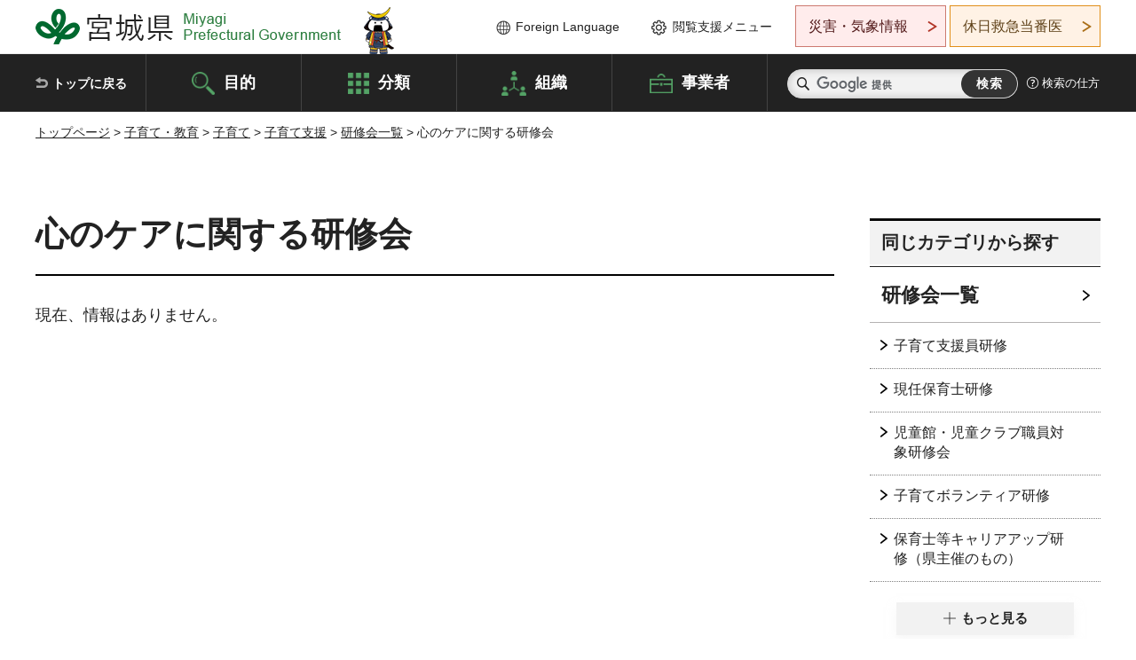

--- FILE ---
content_type: text/css
request_url: https://www.pref.miyagi.jp/shared/style/smartphone.css
body_size: 41728
content:
@charset "utf-8";

@media screen and (max-width : 640px) {

/* ==================================================
Base-Layout
================================================== */
/* body
================================================== */
body {
	-webkit-text-size-adjust:none;
	font-size: 100%;
}
/* wrapper
================================================== */
#tmp_wrapper {
	width:100%;
	min-width:320px;
}
#tmp_wrapper2 {
	padding-top:10px;
	position:relative;
	z-index:0;
}
.container {
	width: 100%;
	padding: 0 10px;
}
#tmp_main {
	padding:0 0 30px;
}
.custom_business #tmp_main {
	padding:0;
}
/* contents
================================================== */
#tmp_contents {
	word-wrap:break-word;
	padding-bottom:20px;
}
.custom_movie #tmp_contents {
	padding:0;
}
#tmp_wrap_main,
.col_main,
.type_first #tmp_contents {
	padding:0;
}
/* format-layout
================================================== */
.wrap_col_rgt_navi,
.column_rnavi .wrap_col_main {
	float:none;
}
/* free
================================================== */
.format_free .wrap_col_rgt_navi {
	width:100%;
}
.format_free .column_rnavi .wrap_col_main,
.format_free .column_rnavi .col_main {
	margin-right:0;
}
.how_to_search{
	font-size: 0.8125rem;
}
.how_to_search,
.format_free .how_to_search{
	margin: 7px 0 0 0;
	padding-left: 9px;
}
.format_free .region_search{
	float: none;
	width: 100%;
}
/* index
================================================== */
.type_idx .col_rgt_navi {
	padding: 0;
}
.type_idx .wrap_col_lft_navi {
	display:none;
}
.type_idx .wrap_col_rgt_navi {
	width: 100%;
}
.type_idx .column_lnavi .col_main {
	margin-left:0;
}
.type_idx .column_rnavi .wrap_col_main,
.type_idx .column_rnavi .col_main {
	margin-right:0;
}
/* ==================================================
header
================================================== */
#tmp_header {
	z-index: 1000;
	min-height: 50px;
}
#tmp_header .container{
	padding: 0;
}
#tmp_hlogo {
	width: auto;
	padding:10px 4px 7px;
}
#tmp_hlogo::after {
	display:none;
}
#tmp_hlogo h1,
#tmp_hlogo p {
	font-size: 0.62rem;
	color: #222222;
	background: #FFFFFF url(/shared/images/header/hlogo_sp.png) no-repeat 0 0;
	-webkit-background-size:160px auto;
	-moz-background-size:160px auto;
	background-size:160px auto;
}
#tmp_hlogo h1,
#tmp_hlogo p,
#tmp_hlogo a,
#tmp_hlogo h1 span,
#tmp_hlogo p span {
	width: 160px;
	height: 28px;
}
#tmp_means{
	display: none;
}
.region_search,
.format_free .region_search{
	padding: 5px 0 5px 9px;
	color: #FFFFFF;
	background: #222222;
}
#tmp_sma_cnavi .region_search,
.format_free #tmp_sma_cnavi .region_search{
	padding: 5px 0 5px 9px;
}
.search_main{
	margin-right: -96px;
}
.search_main .search_col{
	margin-right: 96px;
}
.search_right{
	width: 96px;
}
.format_free #tmp_search{
	width: 100%;
}
#tmp_search .sch_ttl{
	top: 2px;
	width: 27px;
	height: 28px;
	border-radius: 70px 0 0 70px;
	-moz-border-radius: 70px 0 0 70px;
	-webkit-border-radius: 70px 0 0 70px;
}
#tmp_search .sch_ttl label{
	top: 6px;
	left: 10px;
	width: 14px;
	height: 15px;
	background: transparent url(/shared/images/icon/icon_search.png) no-repeat !important;
}
#tmp_search .sch_box input,
.format_free #tmp_search .sch_box input{
	padding: 1px 54px 1px 28px;
	min-height: 31px;
}
.format_top #tmp_func_sch_btn {
	top:1px;
	right:1px;
}
#tmp_func_sch_btn,
.format_top #tmp_func_sch_btn,
.format_free #tmp_func_sch_btn{
	min-height: 29px;
	height:29px;
	width: 50px;
	font-size: 0.75rem;
}
#tmp_query,
.format_free #tmp_search .sch_box input{
	background-position: 27px center !important;
	text-indent:0 !important;
}
.how_to_search a{
	padding-left: 17px;
	background-size: 14px auto;
	-webkit-background-size: 14px auto;
}
.full_width .how_to_search,
.format_free .how_to_search{
	font-size: 0.76rem;
}
#tmp_gnavi{
	display: none;
}
/* sp_menu
================================================== */
#tmp_sma_menu{
	position: relative;
	z-index: 9999;
	display: block;
	width: 100%;
}
#tmp_sma_cnavi{
	color: #222222;
	background: #FFFFFF;
}
.spmenu_open {
	position:absolute;
	width: 100%;
	min-height: 100%;
	z-index: 9999;
	color: #222222;
	background: #ffffff;
}
.spmenu_open:before {
	position:absolute;
	top:0;
	left:0;
	content:"";
	min-height: 100%;
	height:100%;
	width:100%;
	background-color: rgba(0,0,0,0.5);
	z-index:699;
}
.spmenu_open.lmenu:before {
	display: none;
}
.spmenu_open #tmp_sma_menu {
	color: #222222;
	background-color: #ffffff;
}
.spmenu_open #tmp_sma_menu .close_btn{
	display: block;
	margin: auto;
}
.close_btn{
	text-align: center;
}
.close_btn a{
	padding: 12px 15px 10px;
	font-size: 93.7%;
	display: block;
	text-decoration: none;
	font-weight: bold;
	color: #FFFFFF;
	background-color: #000000;
	border: 2px solid #000000;
}
.close_btn a:hover,
.close_btn a:focus{
	text-decoration: underline;
}
#tmp_hnavi_s,
.spmenu_open #tmp_hnavi_s {
	display: block;
	list-style: none;
}
#tmp_hnavi_s li a {
	display:block;
	height:49px;
	text-decoration:none;
	font-size: 0.62rem;
	line-height: 1.1;
	overflow:hidden;
	text-indent:-9999px;
	white-space:nowrap;
	text-align:left;
	background-repeat:no-repeat;
	background-position:top center;
	-webkit-background-size:48px auto !important;
	-moz-background-size:48px auto !important;
	background-size:48px auto !important;
}
#tmp_hnavi_lmenu,
#tmp_hnavi_mmenu,
#tmp_hnavi_rmenu{
	position:absolute;
	top:0;
}
#tmp_hnavi_lmenu {
	width: 52px;
	height: 49px;
}
#tmp_hnavi_lmenu a {
	width: 50px;
	height: 49px;
}
#tmp_hnavi_mmenu,
#tmp_hnavi_rmenu,
#tmp_hnavi_mmenu a,
#tmp_hnavi_rmenu a {
	width: 48px;
	height: 49px;
}
#tmp_hnavi_lmenu {
	right:97px;
	border-left: 1px solid #cd7970;
	border-right: 1px solid #cd7970;
}
#tmp_hnavi_mmenu {
	right:49px;
	border-right: 1px solid #FFFFFF;
}
#tmp_hnavi_rmenu {
	right:0;
}
#tmp_hnavi_lmenu br {
	display:none;
}
#tmp_hnavi_lmenu a{
	color: #531b1b;
	background-color:#ffecec;
	background-image:url(/shared/images/header/hnavi_lmenu_off.png);
}
#tmp_hnavi_mmenu a{
	color:#ffffff;
	background-color:#282828;
	background-image:url(/shared/images/header/hnavi_mmenu_off.png);
}
#tmp_hnavi_rmenu a{
	color:#ffffff;
	background-color:#282828;
	background-image:url(/shared/images/header/hnavi_rmenu_off.png);
}
#tmp_hnavi_lmenu a.active {
	background-image:url(/shared/images/header/hnavi_lmenu_close.png);
}
#tmp_hnavi_rmenu a.active,
#tmp_hnavi_mmenu a.active {
	background-image:url(/shared/images/header/hnavi_menu_close.png);
}
/* sma_menu */
#tmp_sma_mmenu,
#tmp_sma_rmenu {
	position: absolute;
	top: 0;
	left: 0;
	right: 0;
	z-index: 100;
	width: 100%;
	color: #222222;
	background-color: #ffffff;
}
#tmp_sma_mmenu {
	background-color: #dbecdf;
}
#tmp_sma_lmenu:before {
	content: '';
	position: absolute;
	width: 50px;
	height: 2px;
	background-color: #ffecec;
	top: -1px;
	right: 98px;
	z-index: 1;
}
.big_banner_block {
	margin: 0 0 26px;
	border-radius: 0 8px 0 8px;
	-webkit-border-radius: 0 8px 0 8px;
	-moz-border-radius: 0 8px 0 8px;
}
.big_banner_block:before {
	border-radius: 0 6px 0 6px;
	-webkit-border-radius: 0 6px 0 6px;
	-moz-border-radius: 0 6px 0 6px;
}
.big_banner {
	border-width: 2px;
	padding: 21px 14px 3px 16px !important;
	border-radius: 0 6px 0 6px;
	-webkit-border-radius: 0 6px 0 6px;
	-moz-border-radius: 0 6px 0 6px;
}
.big_banner_link {
	margin: 0 !important;
	padding: 3px 0 5px !important;
	line-height: 1.4;
}
.big_banner a {
	font-size: 87.5%;
	text-align: left;
	letter-spacing: 0;
}
.big_banner a br {
	display:none;
}
.big_banner a .show_row_sp {
	display: block;
}
.big_banner a .show_row_sp br {
	display: block;
}
.big_banner_cnt{
	text-align: left;
}
.big_banner_cnt:before {
	content: '';
	position: absolute;
	bottom: 10px !important;
	right: -5px !important;
	display: block;
	width: 18px !important;
	height: 18px !important;
}
.big_banner:before {
	width: 51px;
	height: 33px;
	z-index: -1;
	background-size: 100% 100%;
	-webkit-background-size: 100% 100%;
	-moz-background-size: 100% 100%;
}
.big_banner:after {
	top: 13px;
	width: 22px;
	height: 26px;
	z-index: -1;
	background-size: 100% 100%;
	-webkit-background-size: 100% 100%;
	-moz-background-size: 100% 100%;
}
#tmp_sma_cnavi .big_banner a br {
	display: block;
}
/* progress_mb */
.progress_mb a {
	padding-bottom:36px !important;
}
.progress_mb a:after{
	width: 18px !important;
	height: 18px !important;
}
.progress_mb .progress_txt_lg{
	padding:4px 10px !important;
}
.progress_mb a,
.progress_mb .progress_txt_sm {
	background-repeat:no-repeat;
	-webkit-background-size:298px auto !important;
	-moz-background-size:298px auto !important;
	background-size:298px auto !important;
}
.progress_mb .progress_txt_sm {
	padding:40px 10px 5px !important;
}
.progress_mb .progress_txt_md {
	padding:0 10px !important;
}
/* search_by_mb */
.search_by_mb ul li a{
	padding: 16px 30px 15px;
}
.search_by_mb ul li a::after {
	position: absolute;
	right: 18px;
	top: 50%;
	margin-top: -5px;
	width: 10px;
	height: 10px;
	background-image:none;
	border-top: 2px solid #222222;
	border-right: 2px solid #222222;
	-webkit-transform: rotate(45deg);
	transform: rotate(45deg);
}
/* link_safety_btn */
#tmp_link_safety_btn a {
	border-color:#e18f1a;
	background-color:#fff2e5;
	color:#5e4118;
	position:relative;
}
#tmp_link_safety_btn a:after{
	border-top: 2px solid #e18f1a;
	border-right: 2px solid #e18f1a;
}
/* pickup_bnr
================================================== */
#tmp_pickup_bnr {
	margin: 0;
}
#tmp_pickup_bnr .pickup_bnr {
	float: none;
	width: 100%;
	padding: 0;
	margin: 0 0 26px;
}
#tmp_pickup_bnr .big_banner,
#tmp_pickup_bnr .progress_mb a {
	min-height:auto;
}
#tmp_pickup_bnr .big_banner_img,
#tmp_pickup_bnr .big_banner_link {
	max-width:400px;
	margin:0 auto !important;
}
#tmp_pickup_bnr .big_banner_link p {
	background:none;
	width:auto;
	height:auto;
}
#tmp_pickup_bnr .big_banner_link p a {
	background:none;
	width:auto;
	height:auto;
	padding-top:0;
}
#tmp_pickup_bnr .big_banner_link p span {
	width:auto;
	height:auto;
	overflow:visible;
	text-indent:0;
	white-space: normal;
	text-align:left;
}
#tmp_pickup_bnr .progress_mb .progress_txt_lg {
	font-size:125%;
}
#tmp_pickup_bnr .progress_mb a,
#tmp_pickup_bnr .progress_mb .progress_txt_sm {
	background-image: url(/shared/images/main/progress_bg.jpg);
}
#tmp_pickup_bnr .progress_mb .progress_txt_sm {
	font-size: 100%;
	line-height:1.4;
}
#tmp_pickup_bnr .progress_mb .progress_txt_md {
	font-size: 118.75%;
	line-height:1.6;
}
/* gnavi
================================================== */
#tmp_gnavi{
	min-height: 40px;
}
.format_free #tmp_gnavi:before {
	right:0;
}
#tmp_gnavi:before{
	height: 42px;
}
.gnavi,
.format_free .gnavi{
	border-top: 1px solid #434343;
}
.gnavi li:last-child{
	border-right: 0;
}
.format_free .gnavi li.glist1{
	display: none;
}
.format_free .gnavi li.glist2,
.format_free .gnavi li.glist3,
.format_free .gnavi li.glist4,
.format_free .gnavi li.glist5{
	width: 25%;
}
.format_free .gnavi{
	float: none;
	width: 100%;
}
.format_free #tmp_gnavi .container{
	padding: 0;
}
.gnavi li.glist2 a:before,
.gnavi li.glist3 a:before,
.gnavi li.glist4 a:before,
.gnavi li.glist5 a:before{
	position: relative;
	margin-right: 4px;
}
.gnavi li.glist3 a:before,
.gnavi li.glist4 a:before,
.gnavi li.glist5 a:before{
	top: -2px;
}
.gnavi li.glist2 a:before{
	width: 20px;
	height: 20px;
	background-size: 100%;
	-webkit-background-size: 100%;
}
.gnavi li.glist3 a:before{
	width: 20px;
	height: 20px;
	background-size: 100%;
	-webkit-background-size: 100%;
}
.gnavi li.glist4 a:before{
	width: 21px;
	height: 21px;
	background-size: 100%;
	-webkit-background-size: 100%;
}
.gnavi li.glist5 a:before{
	width: 20px;
	height: 17px;
	background-size: 100%;
	-webkit-background-size: 100%;
}
.gnavi li a{
	padding: 12px 2px 10px;
	font-size: 85.7%;
	min-height: 44px;
}
.gnavi li a:after{
	height: 3px;
}
.full_width .gnavi li a,
.format_free .gnavi li a{
	padding: 12px 5px 9px;
}
/* navigation
================================================== */
#tmp_wrap_navigation {
	padding:0 !important;
}
.custom_movie #tmp_wrap_navigation {
	padding:0 10px !important;
}
#tmp_pankuzu {
	margin-bottom:0;
}
#tmp_print {
	display:none;
}
#tmp_wrap_custom_update {
	padding:0 0 10px;
	margin:0;
	font-size:87.5%;
}
#tmp_social_plugins {
	display:block;
	margin: 0 0 25px;
	text-align:center;
}
#tmp_social_plugins .social_media_btn {
	margin:0 5px;
	float:none;
	display:inline-block;
	vertical-align:top;
}
/* btn
================================================== */
.list_btn li {
	display: block !important;
	margin: 0 !important;
}
.list_btn li.btn_readmore_black {
	margin-bottom:10px !important;
}
.list_btn li.btn_readmore_black a {
	font-size: 93.7%;
	min-width: 265px;
	padding: 15px 25px;
}
.list_btn li.btn_readmore_black a:after {
	right: 8px;
}
.list_btn li.btn_rss a {
	font-size: 87.5%;
	padding: 5px 0 5px 16px;
	background-position: 0 8px;
	background-size: 8px 12px;
	-webkit-background-size: 8px 12px;
	-moz-background-size: 8px 12px;
}
/* rnavi
================================================== */
/* rnavi oshirase */
.rnavi_oshirase {
	margin-bottom: 38px;
}
.rnavi_oshirase .oshirase_ttl {
	padding: 8px 11px 10px;
	font-size: 125%;
}
.rnavi_oshirase .oshirase_cnt a {
	padding: 12px 13px 13px 35px;
	-webkit-background-size: 8px 10px;
	-moz-background-size: 8px 10px;
	background-size: 8px 10px;
	background-position: 20px 18px;
	font-size: 100%;
}
.rnavi_oshirase .oshirase_btn {
	margin-top: 20px;
}
.rnavi_oshirase .oshirase_btn a {
	padding: 5px 27px 3px 37px;
	font-size: 87.5%;
}
.rnavi_oshirase .oshirase_btn a:after {
	right: 10px;
	top: 16px;
	width: 8px;
	height: 10px;
	-webkit-background-size: 8px 10px;
	-moz-background-size: 8px 10px;
	background-size: 8px 10px;
}
/* rnavi category */
.rnavi_category {
	margin-bottom: 55px;
}
.rnavi_category .rnavi_category_heading {
	padding: 9px 13px 9px 11px;
	font-size: 125%;
}
.rnavi_category .category_block:before {
	width: 100%;
	height: 4px;
	top: 1px;
	left: 0;
	-webkit-background-size: 100% 4px;
	-moz-background-size: 100% 4px;
	background-size: 100% 4px;
}
.rnavi_category .category_ttl a {
	padding: 18px 33px 17px 13px;
	font-size: 125%;
}
.rnavi_category .category_cnt li {
	color: inherit;
}
.rnavi_category .category_cnt a {
	padding: 14px 22px 11px 34px;
	-webkit-background-size: 8px 10px;
	-moz-background-size: 8px 10px;
	background-size: 8px 10px;
	background-position: 20px 18px;
	font-size: 100%;
}

/* rnavi reference */
.rnavi_reference {
	margin-bottom: 28px;
}
.type_idx .rnavi_reference {
	margin-top: 16px;
}
.reference_list {
	margin-bottom: 21px;
}
.reference_list .reference_list li {
	padding: 0 15px;
	margin-bottom: 7px;
}
.reference_list .reference_list a {
	padding: 26px 10px 24px 0;
	font-size: 112.5%;
	background-position: 10px 20px;
}
.reference_list .reference_list a:after {
	top: 31px;
	right: 0;
}
.reference_list .reference_other_ttl {
	padding: 9px 14px 12px;
	font-size: 112.5%;
}
.reference_list .reference_other_cnt a {
	padding: 17px 21px 13px 27px;
	font-size: 100%;
}
.rnavi_reference .reference_other_cnt  li {
	color: inherit;
}
.rnavi_reference .reference_other_cnt a {
	padding: 17px 21px 12px 27px;
	font-size: 100%;
	background-position: 10px 20px;
}
.type_idx .rnavi_reference .reference_other_cnt a {
	-webkit-background-size: 8px 10px;
	-moz-background-size: 8px 10px;
	background-size: 8px 10px;
}
/* recommend
================================================== */
#tmp_recommend {
	margin-bottom: 30px;
}
#tmp_recommend_ttl {
	padding: 13px 11px 10px;
	font-size: 125%;
}
#tmp_recommend_cnt a {
	padding: 12px 20px 12px 34px;
	-webkit-background-size: 8px 10px;
	-moz-background-size: 8px 10px;
	background-size: 8px 10px;
	background-position: 19px 18px;
	font-size: 100%;
}
/* pnavi
================================================== */
.pnavi{
	padding:20px 0 14px !important;
}
.pnavi .ptop {
	font-size: 93.7%;
}
.pnavi .ptop a {
	padding-top: 15px;
}
/* inquiry / feedback
================================================== */
#tmp_inquiry,
#tmp_feedback {
	margin:0 0 30px;
}
#tmp_inquiry_ttl,
#tmp_feedback_ttl {
	padding:14px 13px 12px;
}
#tmp_inquiry_ttl {
	font-size:112.5%;
}
#tmp_feedback_ttl {
	font-size:125%;
}
#tmp_inquiry_cnt,
#tmp_feedback_cnt {
	padding:12px 15px;
}
#tmp_inquiry_cnt .inquiry_btn input,
#tmp_feedback_cnt .submit input {
	font-size:93.75%;
	padding:12px 10px;
	display:block;
	width:100%;
	min-width:auto;
}
/* model_change
================================================== */
.wrap_mc_pc,
.wrap_mc_pc #tmp_switch_pc_style {
	display: block;
}
.wrap_mc_pc {
	margin:0 15px 20px;
	text-align:center;
	font-weight:bold;
}
#tmp_switch_pc_style {
	text-decoration:none;
	display:inline-block;
	min-width:265px;
	border:1px solid #000000;
	padding:10px;
	background-color:#ffffff;
	color:#000000;
	position:relative;
}
#tmp_switch_pc_style::after {
	content: '';
	position: absolute;
	right: 18px;
	top: 50%;
	margin-top: -6px;
	width: 10px;
	height: 12px;
	color: inherit;
	background: url(/shared/images/icon/black_arrow_icon.png) no-repeat;
	-webkit-background-size: 10px auto;
	-moz-background-size: 10px auto;
	background-size: 10px auto;
}
/* ==================================================
footer
================================================== */
#tmp_footer .footer_info,
#tmp_footer .footer_logo,
#tmp_footer .footer_nav,
.fnavi li,
.footer_cnt address{
	float: none;
	width: 100%;
}
.footer_wrap{
	padding: 29px 0 30px;
}
#tmp_footer .footer_nav{
	margin-bottom: 26px;
}
.footer_cnt {
	clear:both;
}
.footer_cnt address {
	margin-bottom: 6px;
	font-style:normal;
	font-size: 81.2%;
}
.copyright {
	clear:both;
	text-align: right;
}
.copyright br{
	display: block;
}
.directional_button ul li a{
	padding: 9px 21px 9px 10px;
}
#tmp_footer .footer_logo p {
	font-size: 93.75%;
	background:url(/shared/images/footer/logo_footer.png) no-repeat left center;
	-webkit-background-size:27px auto;
	-moz-background-size:27px auto;
	background-size:27px auto;
	padding:3px 0 2px 32px;
	min-height:22px;
	margin:0 0 5px;
}
#tmp_footer .company_num{
	font-size: 81.25%;
	padding-left:0;
}
/* fnavi */
.format_free .fnavi {
	margin: 0;
}
.format_free .fnavi li {
	padding:0;
}
.fnavi li{
	margin-bottom: 14px;
}
.fnavi li a{
	padding-left: 14px;
	background-position: 0 2px;
}
.fnavi li:nth-child(2n),
.fnavi li:nth-child(2n+1){
	clear: inherit;
	width: 100%;
}
#tmp_footer .footer_info{
	padding-right: 0;
}
.footer_aside{
	margin-bottom: 11px;
}
.prefectural_info{
	padding: 6px 0;
}
.directional_button{
	padding-top: 6px;
}
.directional_button ul {
	margin: 0 -5px;
}
.directional_button ul li{
	padding: 0 5px;
}
#tmp_footer .company_num{
	padding-top: 0;
	font-size: 81.2%;
}
/* ==================================================
class
================================================== */
/* float ▼Do not edit
================================================== */
.float_lft,
.float_rgt {
	float:none;
	margin-left:0 !important;
	margin-right:0 !important;
}
/* youtube ▼Do not edit
================================================== */
#tmp_contents .frame_youtube,
#tmp_contents .frame_ustream {
	position:relative;
	display:block;
	height:0;
	padding-bottom:56.25%;
	overflow:hidden;
	min-width:200px;
}
#tmp_contents .frame_youtube object,
#tmp_contents .frame_ustream object,
#tmp_contents .frame_youtube iframe,
#tmp_contents .frame_ustream iframe {
	position:absolute;
	top:0;
	left:0;
	width:100%;
	height:100%;
}

/* ==================================================
parts
================================================== */
/* parts ▼Do not edit
============================== */
div.col2 div.col2L,
div.col3 div.col3L,
div.col3 div.col3M,
div.col2 div.col2 div.col2L,
div.fixed_col2 div.fixed_col2L {
	width:100%;
	margin-right:0;
	display: block;
	float:none;
	clear:both;
}
div.col2 div.col2R,
div.col3 div.col3R,
div.col2 div.col2 div.col2R,
div.fixed_col2 div.fixed_col2R {
	width:100%;
	display: block;
	float:none;
	clear:both;
}
#tmp_contents div.col3 ul,
#tmp_contents div.col2 ul {
	margin-bottom:0;
}
div.img_cap {
	width:auto !important;
}
#tmp_contents img {
	max-width:100%;
	height:auto;
}
#tmp_contents ul,
#tmp_contents ol {
	margin-left:22px;
}
#tmp_contents table {
	width:auto;
}
#tmp_contents table table {
	max-width:100%;
}
#tmp_contents table th,
#tmp_contents table td {
	width:auto;
}
#tmp_contents table.gsc-search-box td.gsc-input {
	width:100% !important;
}
#tmp_contents input[type="text"],
#tmp_contents textarea {
	width:100% !important;
	padding:0;
	box-sizing:border-box;
	-webkit-box-sizing:border-box;/* Webkit */
}

/* spプレビュー */
#tmp_contents table.col2,
#tmp_contents table.col2 thead,
#tmp_contents table.col2 tbody,
#tmp_contents table.col2 tfoot,
#tmp_contents table.col2 tr,
#tmp_contents table.col2 th,
#tmp_contents table.col2 td,
#tmp_contents table.col3,
#tmp_contents table.col3 thead,
#tmp_contents table.col3 tbody,
#tmp_contents table.col3 tfoot,
#tmp_contents table.col3 tr,
#tmp_contents table.col3 th,
#tmp_contents table.col3 td {
	display:block !important;
	width:100% !important;
}

#tmp_contents table.col2 td.col2L,
#tmp_contents table.col3 td.col3L,
#tmp_contents table.col3 td.col3M {
	border-right:none;
}
/* ==================================================
classificate_nav
================================================== */
.classificate_nav {
	display:none;
}
#tmp_classificate_nav_soshiki.classificate_nav {
	display:block;
}
#tmp_contents .classificate_nav ul li {
	float: left;
	width: 33.3333%;
	border-top:1px dotted #666666 !important;
}
#tmp_contents .classificate_nav ul li:nth-child(1),
#tmp_contents .classificate_nav ul li:nth-child(2),
#tmp_contents .classificate_nav ul li:nth-child(3) {
	border-top:none !important;
}
.classificate_nav ul li:nth-child(9n),
.classificate_nav ul li:nth-child(9n+1) {
	clear: none;
}
.classificate_nav ul li:nth-child(3n+1) {
	clear: both;
}
.classificate_nav ul li:after {
	content: '';
	position: absolute;
	top: 50%;
	right: 0;
	margin-top: -10px;
	height: 20px;
	width: 1px;
	color: #ffffff;
	background-color: #222222;
}
.classificate_nav ul li:nth-child(9n):after{
	display: block;
}
.classificate_nav ul li:nth-child(3n):after{
	display: none;
}
.classificate_nav ul li a {
	padding:3px 0 10px;
	height: 30px;
	-webkit-background-size:auto 4px;
	-moz-background-size:auto 4px;
	background-size:auto 4px;
	font-size:75%;
}
/* ==================================================
Start category cnt
================================================== */
#tmp_classificate {
	margin-bottom:0;
}
.classificate_descript {
	margin-bottom:20px;
}
#tmp_contents .fields_nav ul {
	display: -webkit-flex;
	display: -webkit-box;
	display: -ms-flexbox;
	display: flex;
	-webkit-flex-wrap: wrap;
	-ms-flex-wrap: wrap;
	flex-wrap:wrap;
}
#tmp_contents .fields_nav ul li {
	width: 50%;
	display: -webkit-flex;
	display: -webkit-box;
	display: -ms-flexbox;
	display: flex;
}
#tmp_contents .fields_nav ul li:nth-child(6n),
#tmp_contents .fields_nav ul li:nth-child(6n+1){
	clear: none;
}
#tmp_contents .fields_nav ul li:nth-child(odd) {
	clear: both;
}
#tmp_contents .fields_nav ul li a {
	padding: 5px 20px 5px 10px;
	min-height:40px;
	height: auto;
	width: 100%;
	display: -webkit-flex;
	display: -webkit-box;
	display: -ms-flexbox;
	display: flex;
	align-items: center;
	flex-grow:1;
	background-position:right 10px center;
	-webkit-background-size:6px auto;
	-moz-background-size:6px auto;
	background-size:6px auto;
}
#tmp_contents .fields_title .fields_title_img {
	width:55px;
}
#tmp_contents .fields_title .fields_title_txt p {
	font-size: 133.3%;
}
#tmp_sma_cnavi .classificate_title{
	margin-bottom: 10px;
	padding: 0;
	border: 0;
	display: block;
	cursor: pointer;
}
#tmp_contents .classificate_title h1 {
	font-size: 175%;
}
#tmp_sma_cnavi .fields_cnt{
	margin: 0;
	padding: 0;
}
#tmp_sma_cnavi .fields_nav ul {
	list-style:none;
	margin: 0;
	padding: 14px 14px 20px;
	color: #222222;
	background-color: #FFFFFF;
}
#tmp_sma_cnavi .fields_nav ul li{
	padding: 8px 0;
	margin-bottom: 0;
	float: none;
	width: 100%;
}
#tmp_sma_cnavi .fields_nav ul li a{
	text-decoration:none;
	padding: 0 0 0 13px;
	width: auto;
	height: auto !important;
	display: inline-block;
	font-size: 100%;
	text-decoration: underline;
	border: 0;
	color:#222222;
	background: #FFFFFF url(/shared/images/icon/icon_list.png) no-repeat 0 7px;
	background-size: 6px auto;
	-webkit-background-size: 6px auto;
	box-shadow: none;
	-webkit-box-shadow: none;
	-moz-box-shadow: none;
}
#tmp_sma_cnavi .fields_nav ul li a br{
	display: none;
}
#tmp_sma_cnavi .fields_nav ul li a:before{
	display: none;
}
#tmp_sma_cnavi .fields_nav ul li a:hover,
#tmp_sma_cnavi .fields_nav ul li a:focus {
	text-decoration: none;
}
#tmp_sma_cnavi .classificate_title {
	position: relative;
	z-index: 10;
	margin: 0;
}
#tmp_sma_cnavi .classificate_title p{
	font-size: 112.5%;
	font-weight: bold;
	margin-left: -2px;
}
#tmp_sma_cnavi .fields_wrap{
	margin: -15px 0 33px;
	padding: 28px 4px 2px;
	color: #222222;
	background-color: #dbecdf;
}
#tmp_sma_cnavi .fields_cate:before,
#tmp_sma_cnavi .fields_cate:after{
	display: none;
}
#tmp_sma_cnavi .fields_cate{
	padding: 0;
	display: -webkit-box;
	display: -webkit-flex;
	display: -moz-flex;
	display: -ms-flexbox;
	display: flex;
	-webkit-flex: 1;
	flex: 1;
	-ms-flex-flow: row wrap;
	-webkit-flex-flow: row wrap;
	flex-flow: row wrap;
	-webkit-justify-content: space-between;
	justify-content: space-between;
	-webkit-align-items: flex-start;
	align-items: flex-start;
}
#tmp_sma_cnavi .fields_cate .fields_title {
	position: relative;
	margin-bottom: 4px;
	padding: 0 2px;
	order: 1;
	width: 50%;
	display: flex;
	align-items:stretch;
}
#tmp_sma_cnavi .fields_cate .fields_title:hover {
	cursor:pointer;
}
#tmp_sma_cnavi .fields_cate .fields_title .fields_inner{
	display:flex;
	align-items: center;
	flex-grow:1;
	padding: 5px 22px 5px 2px;
	min-height: 50px;
	color: #222222;
	background-color: #FFFFFF;
	border: 1px solid #FFFFFF;
	background-size: 12px auto;
	-webkit-background-size: 12px auto;
	box-shadow: 0 -1px 3px rgba(0,0,0,0.05), 0 1px 3px rgba(0,0,0,0.05);
	-moz-box-shadow: 0 -1px 3px rgba(0,0,0,0.05), 0 1px 3px rgba(0,0,0,0.05);
	-webkit-box-shadow: 0 -1px 3px rgba(0,0,0,0.05), 0 1px 3px rgba(0,0,0,0.05);
}
#tmp_sma_cnavi .fields_cate .fields_title .fields_title_txt p a {
	pointer-events: none;
}
#tmp_sma_cnavi .fields_cate .fields_title::after {
	content: '';
	position: absolute;
	right: 8px;
	top: 50%;
	margin-top: -3px;
	width: 12px;
	height: 6px;
	color: inherit;
	background: transparent url(/shared/images/icon/icon_arrow_tab.png) no-repeat;
	-webkit-background-size:12px auto;
	-moz-background-size:12px auto;
	background-size:12px auto;
}
#tmp_sma_cnavi .fields_cate .fields_title::after,
#tmp_sma_cnavi .fields_cate .fields_title.active::after{
	transition: 0.3s all ease-in-out;
	-moz-transition: 0.3s all ease-in-out;
	-webkit-transition: 0.3s all ease-in-out;
}
#tmp_sma_cnavi .fields_cate .fields_title.active::after{
	transform: rotate(180deg);
	-moz-transform: rotate(180deg);
	-webkit-transform: rotate(180deg);
}
#tmp_sma_cnavi .fields_cate .fields_title .fields_title_img {
	display:flex;
	justify-content: center;
	padding: 2px 5px 0 0;
	width: 35px;
}
#tmp_sma_cnavi .fields_cate .fields_title .fields_title_img img {
	vertical-align:top;
}
#tmp_sma_cnavi .fields_cate .fields_title .fields_title_txt {
	display:flex;
	justify-content: left;
	width:calc(100% - 35px);
	height: auto;
}
#tmp_sma_cnavi .fields_cate .fields_title.active {
	margin-bottom:0;
}
#tmp_sma_cnavi .fields_cate .fields_title.active .fields_inner {
	padding-top:1px;
	min-height: 54px;
}
#tmp_sma_cnavi .fields_cate .fields_title .fields_title_txt p{
	padding-right: 0;
	font-size: 87.5%;
	line-height:1.2;
	font-weight: normal;
	background: none;
}
#tmp_sma_cnavi .fields_cate .fields_title .fields_title_txt p a {
	text-decoration:none;
	color:#222222;
}
#tmp_sma_cnavi .fields_cate .fields_cnt {
	order: 3;
	width: 100%;
	margin-bottom: 4px;
	padding: 0 2px;
}
/* ==================================================
purpose
================================================== */
#tmp_purpose {
	margin: 0 0 20px;
}
#tmp_purpose_ttl {
	font-size: 112.5%;
}
#tmp_purpose_cnt {
	margin-top:-14px;
	padding: 30px 12px 16px;
}
#tmp_purpose_cnt ul li {
	width: 50%;
	padding: 0 7px;
	margin: 0 0 15px;
	font-size: 87.5%;
}
#tmp_purpose_cnt ul li:nth-child(odd) {
	clear: both;
}
#tmp_purpose_cnt li a {
	min-height:105px;
	padding:68px 5px 5px;
	-webkit-background-size:35px auto !important;
	-moz-background-size:35px auto !important;
	background-size:35px auto !important;
}
#tmp_purpose_cnt li.list12 br {
	display:block;
}
/* sma_purpose */
#tmp_sma_purpose {
	margin-bottom:23px;
}
#tmp_sma_purpose_cnt {
	padding-bottom:20px;
}
#tmp_sma_purpose_cnt ul li span {
	height:58px;
}
/* ==================================================
retrieval
================================================== */
#tmp_retrieval {
	margin:0 0 20px;
}
#tmp_retrieval_ttl {
	font-size: 100%;
	margin-bottom:20px;
}
#tmp_retrieval_ttl .ttl_en {
	font-size: 75%;
}
#tmp_retrieval .search_func {
	padding: 15px 11px 14px;
}
#tmp_retrieval .search_func ul {
	border-top:2px solid #222222;
}
#tmp_retrieval .search_func ul li {
	width: 50%;
	font-size: 87.5%;
}
#tmp_retrieval .search_func ul li a {
	min-height:60px;
	border-top: none;
	border-left: none;
}
#tmp_retrieval .search_func ul li span {
	padding:5px 0 5px 25px;
	min-height:20px;
	-webkit-background-size:18px auto !important;
	-moz-background-size:18px auto !important;
	background-size:18px auto !important;
}
/* fsearch
================================================== */
#tmp_fsearch .fsearch_wrap{
	display: block;
}
#tmp_fsearch .search_form_box{
	width: 100%;
}
#tmp_fsearch .search_inner {
	display: block;
	padding: 13px 10px 53px;
}
#tmp_fsearch .wrap_sch_row{
	width: 100%;
}
#tmp_fsearch .sch_ttl{
	width: 100%;
	padding: 12px 3px;
	display: block;
	line-height: 1;
}
#tmp_fsearch .sch_ttl label{
	font-size: 100%;
}
#tmp_fsearch .search_link{
	padding-top: 13px;
}
#tmp_fsearch .search_link a{
	font-size: 68.75%;
	padding: 5px 0 5px 16px;
	background-size: 13px 13px;
	-moz-background-size: 13px 13px;
	-webkit-background-size: 13px 13px;
}
#tmp_func_fsearch_btn{
	width: 81px;
	font-size: 1rem;
}
#tmp_fquery{
	background-position: 33px center !important;
}
.fsize_big2 #tmp_fsearch .sch_ttl{
	width: 100%;
}
/* dropdown
================================================== */
#tmp_sma_func:before,
#tmp_sma_func:after,
#tmp_sma_emergency:before,
#tmp_sma_emergency:after{
	content: '';
	display: table;
}
#tmp_sma_func:after,
#tmp_sma_emergency:after{
	clear: both;
}
.support_dropdown{
	position: static;
	left: auto;
	top: auto;
	padding: 28px 15px 27px;
	width: 100%;
	display: block !important;
	border: 0;
	box-shadow:none;
}
.close_btn_sub,
.support_dropdown ul li.func_fclose{
	display: none;
}
.support_dropdown ul li{
	float: none;
	margin: 0 0 10px;
}
.support_dropdown ul li.func_language a{
	font-size: 77.7%;
	display: block;
	text-decoration: none;
	display: block;
	border: 1px solid #FFFFFF;
	color: #222222;
	background: #FFFFFF url(/shared/images/icon/icon_language_sp.png) no-repeat 15px center;
	background-size: 20px 20px;
	-webkit-background-size: 20px 20px;
}
.support_dropdown ul li.func_language a:hover,
.support_dropdown ul li.func_language a:focus{
	text-decoration: underline;
}
.support_dropdown ul li.func_language a,
.support_dropdown .func_read a,
.support_dropdown .func_fsize a{
	padding: 11px 16px 9px 44px;
	font-size: 100%;
	font-weight: 500;
}
.support_dropdown .func_read a{
	background-position: 17px center;
}
.support_dropdown .func_fsize a{
	background-position: 19px center;
}
/* disaster_dropdown */
.disaster_dropdown {
	display: block;
	position: static;
	margin-top: -1px;
	padding: 19px 15px 35px;
	box-shadow:none;
}
.disaster_row {
	display:block;
	margin-bottom:0;
}
.disaster_row .disaster_parameter p {
	font-size:137.5%;
}
.disaster_row .disaster_parameter a {
	min-height:100px;
}
.disaster_row .disaster_entries,
.disaster_row .disaster_parameter {
	display:block;
	float: none;
	width: 100%;
}
.disaster_row .disaster_entries{
	margin-bottom: 15px;
}
.disaster_ttl{
	margin-bottom: 8px;
}
.disaster_ttl .disaster_label,
.disaster_ttl .disaster_corporeal{
	display: block;
}
.disaster_ttl .disaster_label{
	padding-left: 30px;
	margin: 0 0 5px;
	font-size: 137.5%;
	background-size: 25px auto;
	-webkit-background-size: 25px auto;
	background-position: 0 8px;
}
.disaster_ttl .disaster_corporeal{
	font-size: 100%;
}
/* entries_box */
.entries_box{
	padding: 28px 14px 10px 20px;
}
.entries_box ul li p {
	font-size:100%;
}
.entries_box ul li a{
	font-size: 100%;
}
.disaster_parameter table.datatable{
	margin: 0;
}
.disaster_note{
	font-size: 87.5%
}
.disaster_note p{
	line-height: 1.4;
}
.disaster_parameter table.datatable{
	font-size: 100%;
}
.disaster_parameter table.datatable th{
	font-size: 87.5%;
}
.disaster_parameter table.datatable td{
	font-size: 81.2%;
}
/* Scroll Table
================================================== */
.scroll_table,
.disaster_parameter .scroll_table {
	overflow-x:auto;
	margin-bottom:10px;
	padding:23px 5px 5px;
	background:#F5F5F5 url(/shared/images/icon/scroll_table_icon.png) right 5px no-repeat;
	background-size:75px 15px;
}
.scroll_table {
	overflow-x:scroll;
}
.scroll_table_switch {
	text-align:right;
	margin:0 0 10px;
	font-size:75%;
	line-height:1.2;
}
.scroll_table_switch a {
	border:1px solid #CCCCCC;
	color:#333333;
	display:inline-block;
	padding:8px 10px 8px 70px;
	text-decoration:none;
	background:#F2F2F2 url(/shared/images/icon/scroll_table_ex.png) 10px center no-repeat;
	background-size:46px 20px;
	box-shadow:0 2px 0 0 #91918E;
	min-width:9em;
	text-align:center;
}
.scroll_table_switch a.scroll {
	background:#FFFFFF url(/shared/images/icon/scroll_table_df.png) 10px center no-repeat;
	background-size:46px 20px;
}
.scroll_table::-webkit-scrollbar{
 height: 5px;
}
.scroll_table::-webkit-scrollbar-track{
 background: #F1F1F1;
}
.scroll_table::-webkit-scrollbar-thumb {
 background: #BCBCBC;
}
/* ==================================================
progress
================================================== */
.custom_progress #tmp_contents > .container {
	padding:0;
}
/* progress_heading
================================================== */
#tmp_progress_heading {
    margin-bottom:-16px;
}
#tmp_progress_heading_ttl {
    padding: 5px 0;
}
#tmp_progress_heading_ttl h1 {
    font-size: 150%;
}
#tmp_progress_heading_ttl p {
    font-size: 112.5%;
}
#tmp_progress_heading .progress_ttl {
    padding: 8px 10px 10px;
}
#tmp_progress_heading .progress_ttl::before {
    width: 100%;
    height: 28px;
    margin-left: 0;
    top: 0;
	background-image:url(/shared/images/main/line_color_sp.png);
	background-repeat:repeat-x;
	background-position:0 0;
	-webkit-background-size:auto 28px;
	-moz-background-size:auto 28px;
	background-size:auto 28px;
}
#tmp_progress_heading .progress_ttl::after {
    display: none;
}
#tmp_progress_heading_cnt {
	min-height:90px;
	background-image:url(/shared/templates/progress_free/images/bg_gradient_sp.png);
	-webkit-background-size:5px auto;
	-moz-background-size:5px auto;
	background-size:5px auto;
}
#tmp_progress_heading_cnt .container {
	padding: 0;
}
#tmp_progress_heading .progress_ttl p {
    font-size: 81.25%;
}
#tmp_progress_heading .progress_ttl p span {
	display:block;
}
#tmp_progress_heading .progress_ttl span.progress_number {
    font-size: 176.92%;
	padding-left:0;
}
#tmp_progress_heading .progress_cnt {
	padding: 0 10px;
}
#tmp_progress_heading .progress_cnt p {
    line-height: 1.5;
}
/* type_top */
.type_top #tmp_progress_heading {
    margin-bottom:45px;
}
.type_top #tmp_progress_heading_ttl {
    padding: 14px 0;
}
.type_top #tmp_progress_heading .progress_ttl {
    padding: 25px 0 8px;
}
.type_top #tmp_progress_heading .progress_ttl::before {
	top:0;
    height: 40px;
	background-image:url(/shared/images/main/line_color_top_sp.png);
	-webkit-background-size:auto 40px;
	-moz-background-size:auto 40px;
	background-size:auto 40px;
}
.type_top #tmp_progress_heading .progress_ttl p {
    font-size: 106.2%;
}
.type_top #tmp_progress_heading .progress_ttl span.progress_number {
    font-size: 187.5%;
}
.type_top #tmp_progress_heading_cnt {
	background-image:url(/shared/templates/progress_top/images/bg_gradient_sp.png);
	-webkit-background-size:5px auto;
	-moz-background-size:5px auto;
	background-size:5px auto;
}
/* progress_heading Table
================================================== */
.seisaku_vision{
	margin: 0 0 40px;
}
.seisaku_vision .seisaku_vision_inner{
	padding: 13px 10px 16px;
}
.seisaku_vision .seisaku_vision_inner:before{
	height: 30px;
    background: transparent url(/shared/images/main/seisaku_border_top_sp.png) no-repeat top left;
    background-size: cover;
    -webkit-background-size: cover;
    -moz-background-size: cover;
}
.seisaku_vision .seisaku_vision_inner:after{
	height: 30px;
    background: transparent url(/shared/images/main/seisaku_border_bottom_sp.png) no-repeat bottom left;
    background-size: cover;
    -webkit-background-size: cover;
    -moz-background-size: cover;
}
.seisaku_vision .seisaku_vision_inner .seisaku_img{
	display: block;
    width: 100%;
    margin: 0 0 9px;
}
.seisaku_vision .seisaku_vision_inner .seisaku_link{
    display: block;
	width: 100%;
	font-size: 112.5%;
	padding: 0;
}
.seisaku_vision .seisaku_vision_inner .seisaku_link a{
	background-size: 18px 18px;
	-webkit-background-size: 18px 18px;
	-moz-background-size: 18px 18px;
	padding: 0 30px 0 0;
}
/* ==================================================
accessibility style change:color
================================================== */
.color_blue #tmp_hnavi_s li a,
.color_yellow #tmp_hnavi_s li a,
.color_black #tmp_hnavi_s li a {
	overflow: visible !important;
	text-indent:0 !important;
	white-space: normal !important;
	text-align:center !important;
	background:none !important;
	padding:22px 2px 2px !important;
}
.color_blue #tmp_hnavi_s #tmp_hnavi_mmenu a,
.color_yellow #tmp_hnavi_s #tmp_hnavi_mmenu a,
.color_black #tmp_hnavi_s #tmp_hnavi_mmenu a,
.color_blue #tmp_hnavi_s li a.active,
.color_yellow #tmp_hnavi_s li a.active,
.color_black #tmp_hnavi_s li a.active {
	padding-top:28px !important;
}
.color_blue #tmp_sma_lmenu::before,
.color_yellow #tmp_sma_lmenu::before,
.color_black #tmp_sma_lmenu::before {
	display:none !important;
}
.color_blue #tmp_search .sch_ttl label,
.color_yellow #tmp_search .sch_ttl label,
.color_black #tmp_search .sch_ttl label{
	background: transparent url(/shared/images/icon/icon_search.png) no-repeat !important;
}
.color_blue #tmp_hlogo h1,
.color_blue #tmp_hlogo p,
.color_yellow #tmp_hlogo h1,
.color_yellow #tmp_hlogo p,
.color_black #tmp_hlogo h1,
.color_black #tmp_hlogo p{
	font-size: 0.7rem;
	line-height: 1.2;
}
.color_blue .fields_cate .fields_title::after,
.color_yellow .fields_cate .fields_title::after,
.color_black .fields_cate .fields_title::after {
	background-image:none !important;
    width: 7px;
    height: 7px;
    border-top: 2px solid;
    border-right: 2px solid;
    -webkit-transform: rotate(135deg);
    transform: rotate(135deg);
}
.color_blue .fields_cate .fields_title.active::after,
.color_yellow .fields_cate .fields_title.active::after,
.color_black .fields_cate .fields_title.active::after {
    -webkit-transform: rotate(-45deg);
    transform: rotate(-45deg);
}
/* ==================================================
accessibility style change:font-size
================================================== */
.fsize_big .gnavi li a{
	min-height: 68px;
}
.fsize_big2 .gnavi li a{
	min-height: 86px;
}
.fsize_big2 .fnavi li a{
	background-position: 0 9px;
}
.fsize_big2 .purpose_mb_nav ul li .purpose_txt{
	height: 79px;
}
/* ==================================================
clearfix
================================================== */
#tmp_sma_lnavi_cnt .switch_menu .noicon_list:after {
	content: ""; /* Do not edit */
	display: table; /* Do not edit */
	clear: both; /* Do not edit */
}


}